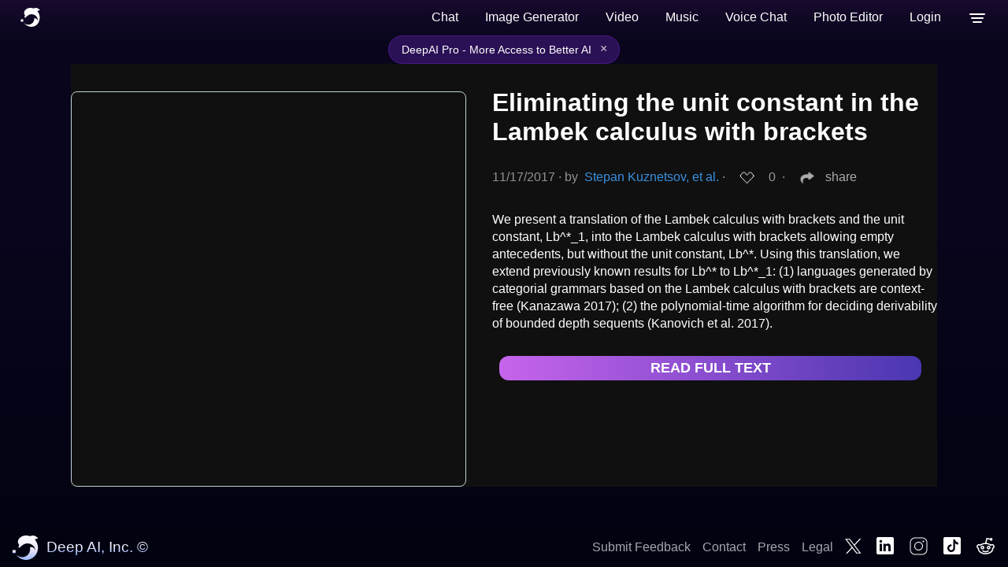

--- FILE ---
content_type: image/svg+xml
request_url: https://deepai.org/static/images/tiktokLogo.svg
body_size: 463
content:
<svg xmlns="http://www.w3.org/2000/svg" xmlns:xlink="http://www.w3.org/1999/xlink" viewBox="0,0,256,256" width="30px" height="30px" fill-rule="nonzero"><g fill="#ffffff" fill-rule="nonzero" stroke="none" stroke-width="1" stroke-linecap="butt" stroke-linejoin="miter" stroke-miterlimit="10" stroke-dasharray="" stroke-dashoffset="0" font-family="none" font-weight="none" font-size="none" text-anchor="none" style="mix-blend-mode: normal"><g transform="scale(8.53333,8.53333)"><path d="M24,4h-18c-1.105,0 -2,0.895 -2,2v18c0,1.105 0.895,2 2,2h18c1.105,0 2,-0.895 2,-2v-18c0,-1.105 -0.896,-2 -2,-2zM22.689,13.474c-0.13,0.012 -0.261,0.02 -0.393,0.02c-1.495,0 -2.809,-0.768 -3.574,-1.931c0,3.049 0,6.519 0,6.577c0,2.685 -2.177,4.861 -4.861,4.861c-2.684,-0.001 -4.861,-2.178 -4.861,-4.862c0,-2.685 2.177,-4.861 4.861,-4.861c0.102,0 0.201,0.009 0.3,0.015v2.396c-0.1,-0.012 -0.197,-0.03 -0.3,-0.03c-1.37,0 -2.481,1.111 -2.481,2.481c0,1.37 1.11,2.481 2.481,2.481c1.371,0 2.581,-1.08 2.581,-2.45c0,-0.055 0.024,-11.17 0.024,-11.17h2.289c0.215,2.047 1.868,3.663 3.934,3.811z"></path></g></g></svg>